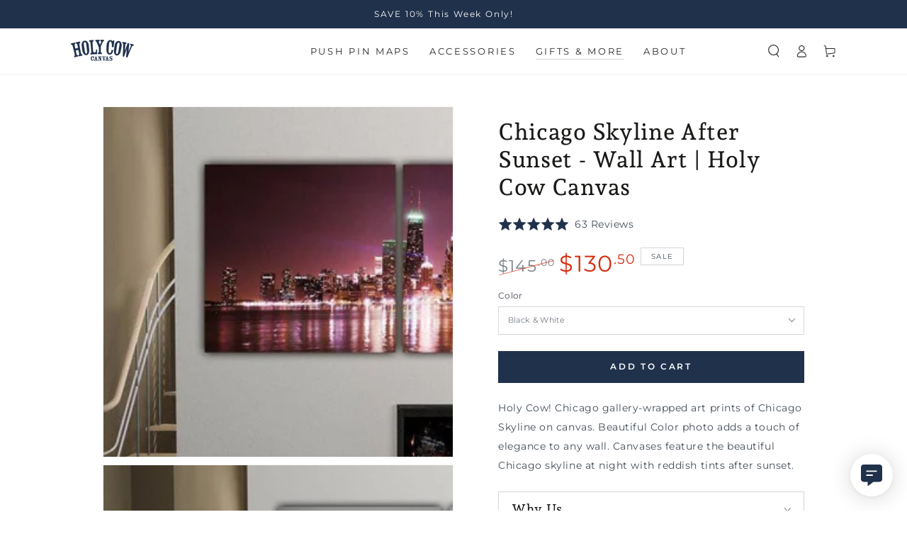

--- FILE ---
content_type: text/css
request_url: https://www.holycowcanvas.com/cdn/shop/t/100/assets/custom.scss.css?v=104601945513024179711761938026
body_size: 747
content:
.ReviewPage__Container{max-width:1050px;margin:0 auto;padding:0 15px}@media screen and (min-width: 591px){.ReviewPage__Container{padding:0 30px}}.orc-collectionControlsLabel{border:0;clip:rect(0 0 0 0);height:1px;margin:-1px;overflow:hidden;padding:0;position:absolute;width:1px}.orc-collectionControls{display:flex;flex-wrap:wrap;margin:-2px;align-items:stretch}.orc-collectionControls .orc-collectionControls-item{flex:1 1 16.666%;padding:2px;box-sizing:border-box}@media screen and (max-width: 1060px){.orc-collectionControls .orc-collectionControls-item{flex:1 1 50%}}.orc-collectionControls .orc-collectionControls-item .orc-collectionControls-item-input{border:0;clip:rect(0 0 0 0);height:1px;margin:-1px;overflow:hidden;padding:0;position:absolute;width:1px}.orc-collectionControls .orc-collectionControls-item .orc-collectionControls-item-input:checked+.orc-collectionControls-item-label{border-bottom:3px solid #20314b}.orc-collectionControls .orc-collectionControls-item input[type=checkbox],.orc-collectionControls .orc-collectionControls-item input[type=radio]{margin:0 10px 0 0;padding:0;width:auto}.orc-collectionControls .orc-collectionControls-item .orc-collectionControls-item-label{cursor:pointer;border:0;border-bottom-color:currentcolor;border-bottom-style:none;border-bottom-width:0px;border-bottom:3px solid transparent;border-radius:0;text-align:center;padding:0;display:flex;flex-direction:column;height:220px;position:relative;overflow:hidden}.orc-collectionControls .orc-collectionControls-item .orc-collectionControls-item-label:hover{border-bottom:3px solid #20314b}.orc-collectionControls .orc-collectionControls-item .orc-collectionControls-item-label .orc-collectionControls-item-label-heading{display:block;margin-bottom:0;font-size:18px;font-weight:400;position:absolute;bottom:0;left:0;right:0;background-color:#ffffffe6;padding:16px 16px 12px;line-height:16px;z-index:2}.orc-collectionControls .orc-collectionControls-item .orc-collectionControls-item-label .orc-collectionControls-item-label-background{display:block;height:100%;width:100%;background-size:cover;background-position:center center;background-repeat:no-repeat;margin-top:auto}.banner__content{width:100%!important;padding:15px 30px 0}@media screen and (min-width: 769px){.banner__content{padding:15px 150px}}.banner__content .banner__box{text-align:left!important}.banner__content .banner__box .banner__subheading{font-family:Montserrat,HelveticaNeue,Helvetica Neue,sans-serif;font-weight:400;font-style:normal;text-transform:uppercase;margin-bottom:15px;font-size:1em}@media screen and (min-width: 591px){.banner__content .banner__box .banner__subheading{font-size:1.2em}}.banner__content .banner__box .banner__heading{font-size:1.8em;margin-bottom:20px;line-height:1.25;font-weight:400}@media screen and (min-width: 591px){.banner__content .banner__box .banner__heading{font-size:4em}}@media screen and (min-width: 769px){.banner__content .banner__box .banner__heading{font-size:4.26667em}}.banner__content .banner__box .banner__buttons{justify-content:start!important}.banner__content .banner__box .banner__buttons p a{font-family:Montserrat,HelveticaNeue,Helvetica Neue,sans-serif;font-weight:400;font-style:normal;text-transform:uppercase;padding:12px 20px;border-radius:2px;font-size:.86667em;background-color:#20314b;width:fit-content;color:#fff;transition:background-color .15s ease-out}.banner__content .banner__box .banner__buttons p a:hover{background-color:#324d76}.banner__content .banner__box .banner__buttons p a span{font-size:.86667em;line-height:1.43}.banner__content .banner__box .banner__buttons p a span:hover{transform:initial}.hr--small{margin:20px auto 30px;border-width:1px 0 0 0;width:50px}@media screen and (min-width: 591px){.hr--small{margin:20px auto 50px}}.title-wrapper{text-align:center;margin-bottom:30px;display:initial}@media screen and (min-width: 591px){.title-wrapper{margin-bottom:50px}}.title{font-family:Vollkorn,serif;font-weight:400;margin:0 0 .5em;line-height:1.4;text-rendering:optimizeLegibility;color:#414b56;font-size:2em}.price bdi{font-weight:400!important;font-family:Montserrat,HelveticaNeue,Helvetica Neue,sans-serif!important}.price bdi span{margin:0!important;font-size:100%!important}.okeReviews-reviewsCarousel{max-width:1050px;margin:0 auto;padding:0 15px!important}@media screen and (min-width: 591px){.okeReviews-reviewsCarousel{padding:0 30px!important}}.okeReviews-reviewsCarousel .okeReviews-reviewsCarousel-review-product-name{color:#414b56}.okeReviews-reviewsCarousel .okeReviews-reviewsCarousel-review-content-body{font-family:Avant Garde,Avantgarde,Century Gothic,CenturyGothic,AppleGothic,sans-serif;letter-spacing:0}.product__media-item{padding:10px 0}.product-nights-border{padding:3em 4.5em;background-color:#f8f8f8;text-align:center}@media only screen and (max-width: 480px){.product-nights-border{padding:3em 15px}}.product-nights-border .h1{font-family:Vollkorn,serif;font-weight:400;margin:0 0 .5em;line-height:1.4;text-rendering:optimizeLegibility;font-size:2em;color:#414b56}.product-nights-border p{margin:0 0 15px;text-rendering:optimizeLegibility;color:#414b56;letter-spacing:0;font-size:15px;font-weight:300;font-family:Avant Garde,Avantgarde,Century Gothic,CenturyGothic,AppleGothic,sans-serif}.product__Personalize__Container{box-shadow:inset 0 0 0 .1rem #d2d5d9}.product__Personalize__Container .product__Personalize__Title{display:flex;align-items:center;padding:14px 8px;position:relative}.product__Personalize__Container .product__Personalize__Title .form__label{margin:0}.product__Personalize__Container .product__Personalize__Title .product__Personalize__Checkbox{order:-1}.product__Personalize__Container .product__Personalize__Title .product__Personalize__LearnMore{position:absolute;right:5px;font-size:12px;margin:0;text-decoration:underline;cursor:pointer}.product__Personalize__Container .product__Personalize__TextInput{width:100%;max-height:0;opacity:0;transition:max-height .5s,opacity .2s,padding .5s;padding:0 12px}.product__Personalize__Container .product__Personalize__TextInput input{padding:10px 5px;width:100%;font-size:1.2rem;color:#414b56bf;letter-spacing:.04rem;font-family:Montserrat,sans-serif}.product__Personalize__Container .Personalize__Checked{visibility:visible;opacity:1;max-height:300px;padding:0 12px 14px}.product__Personalize__Description .product__Personalize__Description__Title{font-size:27px}.ReviewBadge{background-color:#f6f6f6;padding:30px 0;margin-top:60px}@media screen and (min-width: 591px){.ReviewBadge{padding:60px 0}}.ReviewBadge .okeReviews-ratingsBadge{left:50%;transform:translate(-50%)}.okeReviews .okeReviews-reviewsTab{z-index:90!important}.ProductPageSection{max-width:1050px;margin:0 auto}.okeReviews--theme{background-color:initial}.okeReviews-reviewsCarousel-header-reviewsCount-url{color:#414b56}.grecaptcha-badge{visibility:hidden}
/*# sourceMappingURL=/cdn/shop/t/100/assets/custom.scss.css.map?v=104601945513024179711761938026 */


--- FILE ---
content_type: text/css
request_url: https://www.holycowcanvas.com/cdn/shop/t/100/assets/section-announcement-bar.css?v=129838083172172136971761938026
body_size: -156
content:
.announcement-bar{text-align:center;background-color:rgb(var(--color-background));color:rgb(var(--color-foreground))}.announcement-bar--withBorder{border-bottom:.1rem solid rgb(var(--color-border))}.announcement-slider__slide{overflow:hidden}.announcement-slider__slide span:empty{display:none}.announcement-link{display:block;text-decoration:none;color:rgb(var(--color-foreground))}@media screen and (hover: hover){.announcement-link:active,.announcement-link:hover{color:rgb(var(--color-foreground))}}.announcement-text{display:block;letter-spacing:.2rem}@media screen and (min-width: 750px){announcement-bar[data-compact=true] .announcement-slider__slide{display:none}announcement-bar[data-compact=true] .announcement-slider__slide:first-child{display:flex}announcement-bar[data-compact=true] .announcement-text{display:inline}announcement-bar[data-compact=true] .flickity-enabled .announcement-slider__slide{display:flex}announcement-bar[data-autorotate=true] .flickity-enabled:not(:only-child) .announcement-slider__slide{justify-content:flex-start}announcement-bar[data-compact=false] .announcement__buttons{display:none}announcement-bar[data-compact=false] .announcement-slider{display:flex}announcement-bar[data-compact=false] .announcement-slider__slide{padding:0 1.5rem;flex:1 1 33.333%}}@media screen and (max-width: 749px){.announcement-slider .announcement-slider__slide{display:none}.announcement-slider .announcement-slider__slide:first-child,.announcement-slider.flickity-enabled .announcement-slider__slide{display:flex}}.announcement__buttons{display:flex;justify-content:space-between;position:absolute;left:0;top:0;width:100%;height:100%;z-index:1;pointer-events:none}.announcement__button{color:rgba(var(--color-foreground),.75);background-color:transparent;border:none;padding:0;width:3.4rem;height:100%;cursor:pointer;pointer-events:visible}@media screen and (hover: hover){.announcement__button:hover{color:rgb(var(--color-foreground))}}.announcement__button .icon{width:1.4rem;height:1.4rem;pointer-events:none}.announcement__button--next .icon{transform:scaleX(-1)}.announcement__button--play{display:none}.announcement__button .stroke-solid{stroke:rgb(var(--color-foreground));stroke-dashoffset:0;stroke-dashArray:300;stroke-width:.6rem;stroke-dashoffset:calc(var(--progress-width) * 300 / 100)}.announcement__button .stroke-dotted{stroke-dasharray:10,15;stroke-width:.6rem}.announcement__button .fill-square,announcement-bar[data-paused=true] .announcement__button .fill-triangle{display:none}announcement-bar[data-paused=true] .announcement__button .fill-square{display:block}announcement-bar .flickity-enabled:not(:only-child){padding:0 3.4rem}@media screen and (min-width: 750px){announcement-bar{column-gap:3rem}announcement-bar[data-autorotate=true] .announcement__buttons{position:static}announcement-bar[data-autorotate=true] .flickity-enabled:not(:only-child){padding:0}announcement-bar[data-autorotate=true] .announcement__button--play{display:block}}
/*# sourceMappingURL=/cdn/shop/t/100/assets/section-announcement-bar.css.map?v=129838083172172136971761938026 */


--- FILE ---
content_type: text/css
request_url: https://www.holycowcanvas.com/cdn/shop/t/100/assets/component-personalize.css?v=34467554766548767691761938026
body_size: -489
content:
.RAO-product-personalize{margin-top:15px}.RAO-product-personalize .RAO-product-personalize_sub-title{color:rgb(var(--color-heading));white-space:pre-line;font-size:.8em;line-height:1.2em;margin-bottom:10px}.RAO-product-personalize .RAO-product-personalize_sub-title p{margin:0}.RAO-product-personalize textarea{width:100%;border-color:#d6d7db;background-color:transparent;border-width:1px;font-size:16px}
/*# sourceMappingURL=/cdn/shop/t/100/assets/component-personalize.css.map?v=34467554766548767691761938026 */


--- FILE ---
content_type: text/css
request_url: https://www.holycowcanvas.com/cdn/shop/t/100/assets/component-cart-recommendations.css?v=38245261606266684481761938026
body_size: -506
content:
.cart-drawer{overflow-y:scroll}.cart-drawer .mini-cart:not(.is-empty){height:calc(100% - 3rem)}.cart-recommendations{position:relative;display:block;margin-top:1rem;border-top:.1rem solid rgb(var(--color-border))}.cart-recommendations .title{justify-content:center;white-space:nowrap;position:absolute;top:0;left:50%;padding:0 2rem;transform:translate(-50%,-50%);background-color:rgb(var(--color-background));text-transform:uppercase;letter-spacing:.3rem;margin:0;font-size:1em}.cart-recommendations .mini-cart__navigation{padding:3rem}.cart-recommendations .mini-cart__navigation .price{margin-top:.5rem}.cart-recommendations .loading-overlay{position:static;display:flex;align-items:center;justify-content:center;width:100%;min-height:10rem}@media screen and (max-height: 480px){.cart-drawer .mini-cart:not(.is-empty){height:auto}}
/*# sourceMappingURL=/cdn/shop/t/100/assets/component-cart-recommendations.css.map?v=38245261606266684481761938026 */


--- FILE ---
content_type: text/json
request_url: https://conf.config-security.com/model
body_size: 85
content:
{"title":"recommendation AI model (keras)","structure":"release_id=0x52:4e:53:70:4f:63:79:78:6f:67:34:76:26:2e:2d:78:38:66:6f:29:71:49:23:41:2d:79:67:50:62;keras;k4lmmtfxv625r09otngubyru02ehsc6pp272x2cnq5det6aoz9gr90hgm0s2dn844mvv78s1","weights":"../weights/524e5370.h5","biases":"../biases/524e5370.h5"}

--- FILE ---
content_type: text/javascript
request_url: https://www.holycowcanvas.com/cdn/shop/t/100/assets/freegifts-offers-data.js?v=169118981980116979901761938026
body_size: 1394
content:
window.fgData={offers:[{id:2591,shop_id:1392,offer_name:"Baseball Opening Day",offer_description:null,promotion_message:null,start_time:"2023-03-29T22:00:00.000000Z",end_time:"2023-04-16T21:59:00.000000Z",condition_relationship:null,gift_settings:{auto_add_all_gifts:!1,discount_percentage:100,customer_will_receive:"number_of_gift_can_receive",cal_gift_for_other_rules:!1,number_of_gift_can_receive:1},gift_should_the_same:{type:"variant",status:!1},sub_conditions:null,priority:1,stop_lower_priority:!1,status:!0,gift_products:[{title:"\xBB Opening Day Special - Free Metal Baseball Push Pins (100% off)",original_product_handle:"free-metal-baseball-push-pins",clone_product_handle:"free-metal-baseball-push-pins-sca_clone_freegift",thumbnail:"https://cdn.shopify.com/s/files/1/0183/9236/products/Baseball-Pins_98b98cb2-6c1c-46f9-b043-30c0ef2922a1.jpg?v=1680024226",product_shopify_id:8218664206622,original_product_shopify_id:8218442039582,variants:[{id:17636,gift_product_id:7352,discount_percentage:100,original_price:49.99,original_compare_at_price:49.99,original_product_shopify_id:8218442039582,original_variant_shopify_id:44788949647646,price:0,product_shopify_id:8218664206622,variant_shopify_id:44789380972830,variant_title:"Default Title",thumbnail:"https://cdn.shopify.com/s/files/1/0183/9236/products/Baseball-Pins_98b98cb2-6c1c-46f9-b043-30c0ef2922a1.jpg?v=1680024226",pivot:{offer_id:2591,gift_item_id:17636},gift_product:{id:7352,shop_id:1392,title:"\xBB Opening Day Special - Free Metal Baseball Push Pins (100% off)",original_product_handle:"free-metal-baseball-push-pins",clone_product_handle:"free-metal-baseball-push-pins-sca_clone_freegift",thumbnail:"https://cdn.shopify.com/s/files/1/0183/9236/products/Baseball-Pins_98b98cb2-6c1c-46f9-b043-30c0ef2922a1.jpg?v=1680024226",product_shopify_id:8218664206622,original_product_shopify_id:8218442039582,created_at:"2023-03-28T18:56:21.000000Z",updated_at:"2023-03-28T18:56:36.000000Z"}}]}],offer_conditions:[{id:2715,offer_id:2591,is_multiply:!0,min_amount:1,max_amount:null,product_narrow:'[{"type": "variants_ids", "value": {"6624805781603": {"id": 6624805781603, "image": "https://cdn.shopify.com/s/files/1/0183/9236/products/Baseball-Stadium-Map-Mock_V2.jpg?v=1660716534", "title": "Vintage Baseball Stadium Tour Push Pin Map", "handle": "vintage-baseball-stadium-tour-push-pin-map", "status": "ACTIVE", "vendor": "Holy Cow Canvas", "variant": [{"id": 39536195076195, "image": null, "price": "50.00", "title": "Rolled 24\\" x 16\\" / Black Vintage"}, {"id": 39536195141731, "image": null, "price": "50.00", "title": "Rolled 24\\" x 16\\" / Black Swoosh Vintage"}, {"id": 39536195207267, "image": null, "price": "50.00", "title": "Rolled 24\\" x 16\\" / Navy Vintage"}, {"id": 39536195240035, "image": null, "price": "50.00", "title": "Rolled 24\\" x 16\\" / Tan Vintage"}, {"id": 39536195600483, "image": null, "price": "85.00", "title": "Rolled 32\\" x 20\\" / Black Vintage"}, {"id": 39536195633251, "image": null, "price": "85.00", "title": "Rolled 32\\" x 20\\" / Black Swoosh Vintage"}, {"id": 39536195666019, "image": null, "price": "85.00", "title": "Rolled 32\\" x 20\\" / Navy Vintage"}, {"id": 39536195698787, "image": null, "price": "85.00", "title": "Rolled 32\\" x 20\\" / Tan Vintage"}, {"id": 39536181280867, "image": null, "price": "99.00", "title": "Rolled 40\\" x 24\\" / Black Vintage"}, {"id": 39536181313635, "image": null, "price": "99.00", "title": "Rolled 40\\" x 24\\" / Black Swoosh Vintage"}, {"id": 39536181346403, "image": null, "price": "99.00", "title": "Rolled 40\\" x 24\\" / Navy Vintage"}, {"id": 39536181379171, "image": null, "price": "99.00", "title": "Rolled 40\\" x 24\\" / Tan Vintage"}, {"id": 39536181477475, "image": null, "price": "169.00", "title": "Rolled 48\\" x 30\\" / Black Vintage"}, {"id": 39536181510243, "image": null, "price": "169.00", "title": "Rolled 48\\" x 30\\" / Black Swoosh Vintage"}, {"id": 39536181543011, "image": null, "price": "169.00", "title": "Rolled 48\\" x 30\\" / Navy Vintage"}, {"id": 39536181575779, "image": null, "price": "169.00", "title": "Rolled 48\\" x 30\\" / Tan Vintage"}, {"id": 39536181674083, "image": null, "price": "189.00", "title": "Rolled 60\\" x 40\\" / Black Vintage"}, {"id": 39536181706851, "image": null, "price": "189.00", "title": "Rolled 60\\" x 40\\" / Black Swoosh Vintage"}, {"id": 39536181739619, "image": null, "price": "189.00", "title": "Rolled 60\\" x 40\\" / Navy Vintage"}, {"id": 39536181772387, "image": null, "price": "189.00", "title": "Rolled 60\\" x 40\\" / Tan Vintage"}, {"id": 39536189341795, "image": null, "price": "129.00", "title": "24\\" x 16\\" Push Pin / Black Vintage"}, {"id": 39536189374563, "image": null, "price": "129.00", "title": "24\\" x 16\\" Push Pin / Black Swoosh Vintage"}, {"id": 39536189407331, "image": null, "price": "129.00", "title": "24\\" x 16\\" Push Pin / Navy Vintage"}, {"id": 39536189440099, "image": null, "price": "129.00", "title": "24\\" x 16\\" Push Pin / Tan Vintage"}, {"id": 39536190029923, "image": null, "price": "159.00", "title": "32\\" x 20\\" Push Pin / Black Vintage"}, {"id": 39536190062691, "image": null, "price": "159.00", "title": "32\\" x 20\\" Push Pin / Black Swoosh Vintage"}, {"id": 39536190095459, "image": null, "price": "159.00", "title": "32\\" x 20\\" Push Pin / Navy Vintage"}, {"id": 39536190128227, "image": null, "price": "159.00", "title": "32\\" x 20\\" Push Pin / Tan Vintage"}, {"id": 39536180658275, "image": null, "price": "179.00", "title": "40\\" x 24\\" Push Pin / Black Vintage"}, {"id": 39536180691043, "image": null, "price": "179.00", "title": "40\\" x 24\\" Push Pin / Black Swoosh Vintage"}, {"id": 39536180723811, "image": null, "price": "179.00", "title": "40\\" x 24\\" Push Pin / Navy Vintage"}, {"id": 39536180756579, "image": null, "price": "179.00", "title": "40\\" x 24\\" Push Pin / Tan Vintage"}, {"id": 39536180854883, "image": null, "price": "249.00", "title": "48\\" x 30\\" Push Pin / Black Vintage"}, {"id": 39536180887651, "image": null, "price": "249.00", "title": "48\\" x 30\\" Push Pin / Black Swoosh Vintage"}, {"id": 39536180920419, "image": null, "price": "249.00", "title": "48\\" x 30\\" Push Pin / Navy Vintage"}, {"id": 39536180953187, "image": null, "price": "249.00", "title": "48\\" x 30\\" Push Pin / Tan Vintage"}, {"id": 39536181051491, "image": null, "price": "419.00", "title": "60\\" x 40\\" Push Pin / Black Vintage"}, {"id": 39536181084259, "image": null, "price": "419.00", "title": "60\\" x 40\\" Push Pin / Black Swoosh Vintage"}, {"id": 39536181117027, "image": null, "price": "419.00", "title": "60\\" x 40\\" Push Pin / Navy Vintage"}, {"id": 39536181149795, "image": null, "price": "419.00", "title": "60\\" x 40\\" Push Pin / Tan Vintage"}], "product_tag": ["MAPS", "Push Pin Maps", "Sports Art", "Stadium Maps"], "product_type": "Canvas", "total_variants": 40, "variant_last_cursor": "eyJsYXN0X2lkIjozOTUzNjE4MTE0OTc5NSwibGFzdF92YWx1ZSI6NDB9"}, "6624813809763": {"id": 6624813809763, "image": "https://cdn.shopify.com/s/files/1/0183/9236/products/Baseball-Stadium-Map-Mock_CL2.jpg?v=1660716535", "title": "Baseball Stadium Tour Push Pin Map", "handle": "baseball-stadium-tour-push-pin-map", "status": "ACTIVE", "vendor": "Holy Cow Canvas", "variant": [{"id": 39536200745059, "image": null, "price": "50.00", "title": "Rolled 24\\" x 16\\" / Black"}, {"id": 39536200777827, "image": null, "price": "50.00", "title": "Rolled 24\\" x 16\\" / Black Swoosh"}, {"id": 39536200810595, "image": null, "price": "50.00", "title": "Rolled 24\\" x 16\\" / Navy"}, {"id": 39536200843363, "image": null, "price": "50.00", "title": "Rolled 24\\" x 16\\" / Tan"}, {"id": 39536200876131, "image": null, "price": "85.00", "title": "Rolled 32\\" x 20\\" / Black"}, {"id": 39536200908899, "image": null, "price": "85.00", "title": "Rolled 32\\" x 20\\" / Black Swoosh"}, {"id": 39536200941667, "image": null, "price": "85.00", "title": "Rolled 32\\" x 20\\" / Navy"}, {"id": 39536200974435, "image": null, "price": "85.00", "title": "Rolled 32\\" x 20\\" / Tan"}, {"id": 39536201007203, "image": null, "price": "99.00", "title": "Rolled 40\\" x 24\\" / Black"}, {"id": 39536201039971, "image": null, "price": "99.00", "title": "Rolled 40\\" x 24\\" / Black Swoosh"}, {"id": 39536201072739, "image": null, "price": "99.00", "title": "Rolled 40\\" x 24\\" / Navy"}, {"id": 39536201105507, "image": null, "price": "99.00", "title": "Rolled 40\\" x 24\\" / Tan"}, {"id": 39536201138275, "image": null, "price": "169.00", "title": "Rolled 48\\" x 30\\" / Black"}, {"id": 39536201171043, "image": null, "price": "169.00", "title": "Rolled 48\\" x 30\\" / Black Swoosh"}, {"id": 39536201203811, "image": null, "price": "169.00", "title": "Rolled 48\\" x 30\\" / Navy"}, {"id": 39536201236579, "image": null, "price": "169.00", "title": "Rolled 48\\" x 30\\" / Tan"}, {"id": 39536201269347, "image": null, "price": "189.00", "title": "Rolled 60\\" x 40\\" / Black"}, {"id": 39536201302115, "image": null, "price": "189.00", "title": "Rolled 60\\" x 40\\" / Black Swoosh"}, {"id": 39536201334883, "image": null, "price": "189.00", "title": "Rolled 60\\" x 40\\" / Navy"}, {"id": 39536201367651, "image": null, "price": "189.00", "title": "Rolled 60\\" x 40\\" / Tan"}, {"id": 39536200089699, "image": null, "price": "129.00", "title": "24\\" x 16\\" Push Pin / Black"}, {"id": 39536200122467, "image": null, "price": "129.00", "title": "24\\" x 16\\" Push Pin / Black Swoosh"}, {"id": 39536200155235, "image": null, "price": "129.00", "title": "24\\" x 16\\" Push Pin / Navy"}, {"id": 39536200188003, "image": null, "price": "129.00", "title": "24\\" x 16\\" Push Pin / Tan"}, {"id": 39536200220771, "image": null, "price": "159.00", "title": "32\\" x 20\\" Push Pin / Black"}, {"id": 39536200253539, "image": null, "price": "159.00", "title": "32\\" x 20\\" Push Pin / Black Swoosh"}, {"id": 39536200286307, "image": null, "price": "159.00", "title": "32\\" x 20\\" Push Pin / Navy"}, {"id": 39536200319075, "image": null, "price": "159.00", "title": "32\\" x 20\\" Push Pin / Tan"}, {"id": 39536200351843, "image": null, "price": "179.00", "title": "40\\" x 24\\" Push Pin / Black"}, {"id": 39536200384611, "image": null, "price": "179.00", "title": "40\\" x 24\\" Push Pin / Black Swoosh"}, {"id": 39536200417379, "image": null, "price": "179.00", "title": "40\\" x 24\\" Push Pin / Navy"}, {"id": 39536200450147, "image": null, "price": "179.00", "title": "40\\" x 24\\" Push Pin / Tan"}, {"id": 39536200482915, "image": null, "price": "249.00", "title": "48\\" x 30\\" Push Pin / Black"}, {"id": 39536200515683, "image": null, "price": "249.00", "title": "48\\" x 30\\" Push Pin / Black Swoosh"}, {"id": 39536200548451, "image": null, "price": "249.00", "title": "48\\" x 30\\" Push Pin / Navy"}, {"id": 39536200581219, "image": null, "price": "249.00", "title": "48\\" x 30\\" Push Pin / Tan"}, {"id": 39536200613987, "image": null, "price": "419.00", "title": "60\\" x 40\\" Push Pin / Black"}, {"id": 39536200646755, "image": null, "price": "419.00", "title": "60\\" x 40\\" Push Pin / Black Swoosh"}, {"id": 39536200679523, "image": null, "price": "419.00", "title": "60\\" x 40\\" Push Pin / Navy"}, {"id": 39536200712291, "image": null, "price": "419.00", "title": "60\\" x 40\\" Push Pin / Tan"}], "product_tag": ["MAPS", "Push Pin Maps", "Sports Art", "Stadium Maps"], "product_type": "Canvas", "total_variants": 40, "variant_last_cursor": "eyJsYXN0X2lkIjozOTUzNjIwMDcxMjI5MSwibGFzdF92YWx1ZSI6NDB9"}, "6752057950307": {"id": 6752057950307, "image": "https://cdn.shopify.com/s/files/1/0183/9236/products/Baseball-Stadium-Tour-E-AGMock.jpg?v=1678720448", "title": "Executive Baseball Stadium Tour Push Pin Map", "handle": "executive-baseball-stadium-tour-push-pin-map", "status": "ACTIVE", "vendor": "Holy Cow Canvas", "variant": [{"id": 39861399453795, "image": null, "price": "50.00", "title": "Rolled 24\\" x 16\\" / Black"}, {"id": 39861399486563, "image": null, "price": "50.00", "title": "Rolled 24\\" x 16\\" / Brown"}, {"id": 39861406236771, "image": null, "price": "50.00", "title": "Rolled 24\\" x 16\\" / Green"}, {"id": 39861399519331, "image": null, "price": "50.00", "title": "Rolled 24\\" x 16\\" / Navy"}, {"id": 39861399552099, "image": null, "price": "50.00", "title": "Rolled 24\\" x 16\\" / Tan"}, {"id": 39861399584867, "image": null, "price": "85.00", "title": "Rolled 32\\" x 20\\" / Black"}, {"id": 39861399617635, "image": null, "price": "85.00", "title": "Rolled 32\\" x 20\\" / Brown"}, {"id": 39861406269539, "image": null, "price": "85.00", "title": "Rolled 32\\" x 20\\" / Green"}, {"id": 39861399650403, "image": null, "price": "85.00", "title": "Rolled 32\\" x 20\\" / Navy"}, {"id": 39861399683171, "image": null, "price": "85.00", "title": "Rolled 32\\" x 20\\" / Tan"}, {"id": 39861399715939, "image": null, "price": "99.00", "title": "Rolled 40\\" x 24\\" / Black"}, {"id": 39861399748707, "image": null, "price": "99.00", "title": "Rolled 40\\" x 24\\" / Brown"}, {"id": 39861406302307, "image": null, "price": "99.00", "title": "Rolled 40\\" x 24\\" / Green"}, {"id": 39861399781475, "image": null, "price": "99.00", "title": "Rolled 40\\" x 24\\" / Navy"}, {"id": 39861399814243, "image": null, "price": "99.00", "title": "Rolled 40\\" x 24\\" / Tan"}, {"id": 39861399847011, "image": null, "price": "169.00", "title": "Rolled 48\\" x 30\\" / Black"}, {"id": 39861399879779, "image": null, "price": "169.00", "title": "Rolled 48\\" x 30\\" / Brown"}, {"id": 39861406335075, "image": null, "price": "169.00", "title": "Rolled 48\\" x 30\\" / Green"}, {"id": 39861399912547, "image": null, "price": "169.00", "title": "Rolled 48\\" x 30\\" / Navy"}, {"id": 39861399945315, "image": null, "price": "169.00", "title": "Rolled 48\\" x 30\\" / Tan"}, {"id": 39861399978083, "image": null, "price": "189.00", "title": "Rolled 60\\" x 40\\" / Black"}, {"id": 39861400010851, "image": null, "price": "189.00", "title": "Rolled 60\\" x 40\\" / Brown"}, {"id": 39861406367843, "image": null, "price": "189.00", "title": "Rolled 60\\" x 40\\" / Green"}, {"id": 39861400043619, "image": null, "price": "189.00", "title": "Rolled 60\\" x 40\\" / Navy"}, {"id": 39861400076387, "image": null, "price": "189.00", "title": "Rolled 60\\" x 40\\" / Tan"}, {"id": 39861400109155, "image": null, "price": "129.00", "title": "24\\" x 16\\" Push Pin / Black"}, {"id": 39861400141923, "image": null, "price": "129.00", "title": "24\\" x 16\\" Push Pin / Brown"}, {"id": 39861406400611, "image": null, "price": "129.00", "title": "24\\" x 16\\" Push Pin / Green"}, {"id": 39861400174691, "image": null, "price": "129.00", "title": "24\\" x 16\\" Push Pin / Navy"}, {"id": 39861400207459, "image": null, "price": "129.00", "title": "24\\" x 16\\" Push Pin / Tan"}, {"id": 39861400240227, "image": null, "price": "159.00", "title": "32\\" x 20\\" Push Pin / Black"}, {"id": 39861400272995, "image": null, "price": "159.00", "title": "32\\" x 20\\" Push Pin / Brown"}, {"id": 39861406433379, "image": null, "price": "159.00", "title": "32\\" x 20\\" Push Pin / Green"}, {"id": 39861400305763, "image": null, "price": "159.00", "title": "32\\" x 20\\" Push Pin / Navy"}, {"id": 39861400338531, "image": null, "price": "159.00", "title": "32\\" x 20\\" Push Pin / Tan"}, {"id": 39861400371299, "image": null, "price": "179.00", "title": "40\\" x 24\\" Push Pin / Black"}, {"id": 39861400404067, "image": null, "price": "179.00", "title": "40\\" x 24\\" Push Pin / Brown"}, {"id": 39861406466147, "image": null, "price": "179.00", "title": "40\\" x 24\\" Push Pin / Green"}, {"id": 39861400436835, "image": null, "price": "179.00", "title": "40\\" x 24\\" Push Pin / Navy"}, {"id": 39861400469603, "image": null, "price": "179.00", "title": "40\\" x 24\\" Push Pin / Tan"}, {"id": 39861400502371, "image": null, "price": "249.00", "title": "48\\" x 30\\" Push Pin / Black"}, {"id": 39861400535139, "image": null, "price": "249.00", "title": "48\\" x 30\\" Push Pin / Brown"}, {"id": 39861406498915, "image": null, "price": "249.00", "title": "48\\" x 30\\" Push Pin / Green"}, {"id": 39861400567907, "image": null, "price": "249.00", "title": "48\\" x 30\\" Push Pin / Navy"}, {"id": 39861400600675, "image": null, "price": "249.00", "title": "48\\" x 30\\" Push Pin / Tan"}, {"id": 39861400633443, "image": null, "price": "419.00", "title": "60\\" x 40\\" Push Pin / Black"}, {"id": 39861400666211, "image": null, "price": "419.00", "title": "60\\" x 40\\" Push Pin / Brown"}, {"id": 39861406531683, "image": null, "price": "419.00", "title": "60\\" x 40\\" Push Pin / Green"}, {"id": 39861400698979, "image": null, "price": "419.00", "title": "60\\" x 40\\" Push Pin / Navy"}, {"id": 39861400731747, "image": null, "price": "419.00", "title": "60\\" x 40\\" Push Pin / Tan"}], "product_tag": ["MAPS", "Push Pin Maps", "Sports Art", "Stadium Maps"], "product_type": "Canvas", "total_variants": 50, "variant_last_cursor": "eyJsYXN0X2lkIjozOTg2MTQwMDczMTc0NywibGFzdF92YWx1ZSI6NTB9"}}}]',unit:"number_of_products"}],gift_items:[{id:17636,gift_product_id:7352,discount_percentage:100,original_price:49.99,original_compare_at_price:49.99,original_product_shopify_id:8218442039582,original_variant_shopify_id:44788949647646,price:0,product_shopify_id:8218664206622,variant_shopify_id:44789380972830,variant_title:"Default Title",thumbnail:"https://cdn.shopify.com/s/files/1/0183/9236/products/Baseball-Pins_98b98cb2-6c1c-46f9-b043-30c0ef2922a1.jpg?v=1680024226",pivot:{offer_id:2591,gift_item_id:17636},gift_product:{id:7352,shop_id:1392,title:"\xBB Opening Day Special - Free Metal Baseball Push Pins (100% off)",original_product_handle:"free-metal-baseball-push-pins",clone_product_handle:"free-metal-baseball-push-pins-sca_clone_freegift",thumbnail:"https://cdn.shopify.com/s/files/1/0183/9236/products/Baseball-Pins_98b98cb2-6c1c-46f9-b043-30c0ef2922a1.jpg?v=1680024226",product_shopify_id:8218664206622,original_product_shopify_id:8218442039582,created_at:"2023-03-28T18:56:21.000000Z",updated_at:"2023-03-28T18:56:36.000000Z"}}]}]};
//# sourceMappingURL=/cdn/shop/t/100/assets/freegifts-offers-data.js.map?v=169118981980116979901761938026
